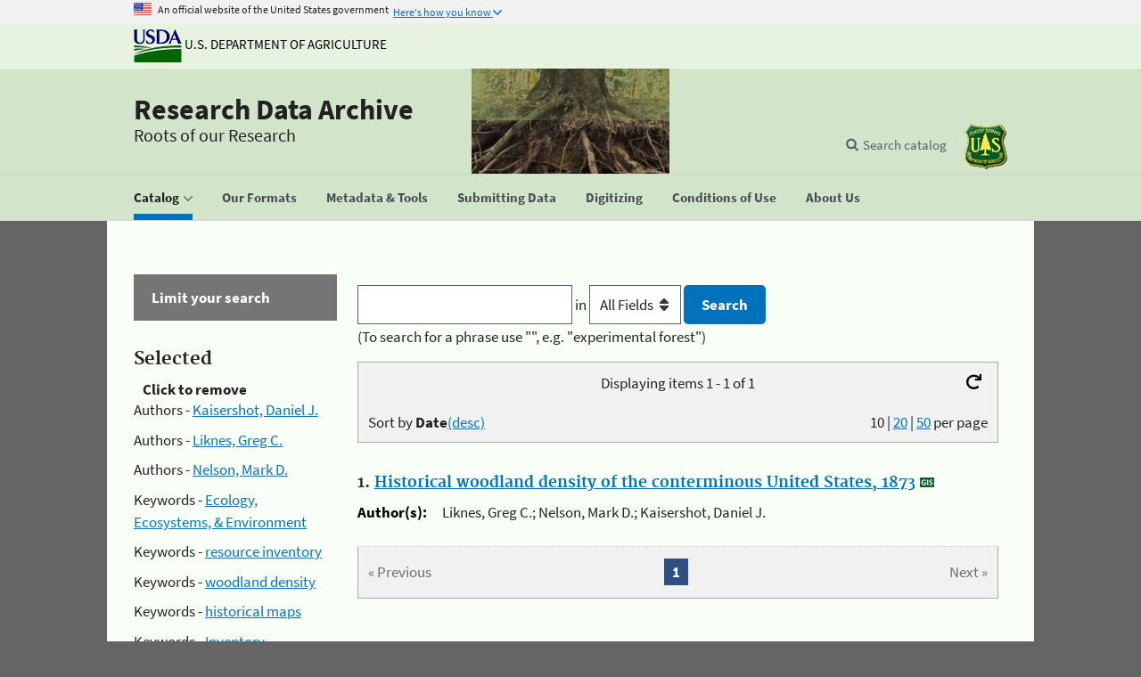

--- FILE ---
content_type: image/svg+xml
request_url: https://www.fs.usda.gov/rds/_shared/Content/uswds/img/angle-arrow-down.svg
body_size: 388
content:
<svg xmlns="http://www.w3.org/2000/svg" width="512" height="512" viewBox="0 0 284.929 284.929"><path d="M282.082 76.51L267.808 62.24c-1.902-1.906-4.093-2.856-6.57-2.856-2.47 0-4.66.95-6.563 2.856L142.465 174.44 30.263 62.24c-1.903-1.905-4.093-2.855-6.567-2.855-2.475 0-4.665.95-6.567 2.856L2.856 76.516C.95 78.417 0 80.607 0 83.082c0 2.473.953 4.663 2.856 6.565L135.9 222.693c1.9 1.903 4.092 2.854 6.566 2.854s4.66-.95 6.562-2.854L282.082 89.647c1.902-1.903 2.847-4.093 2.847-6.565 0-2.475-.946-4.665-2.848-6.57z" fill="#5b616b"/></svg>